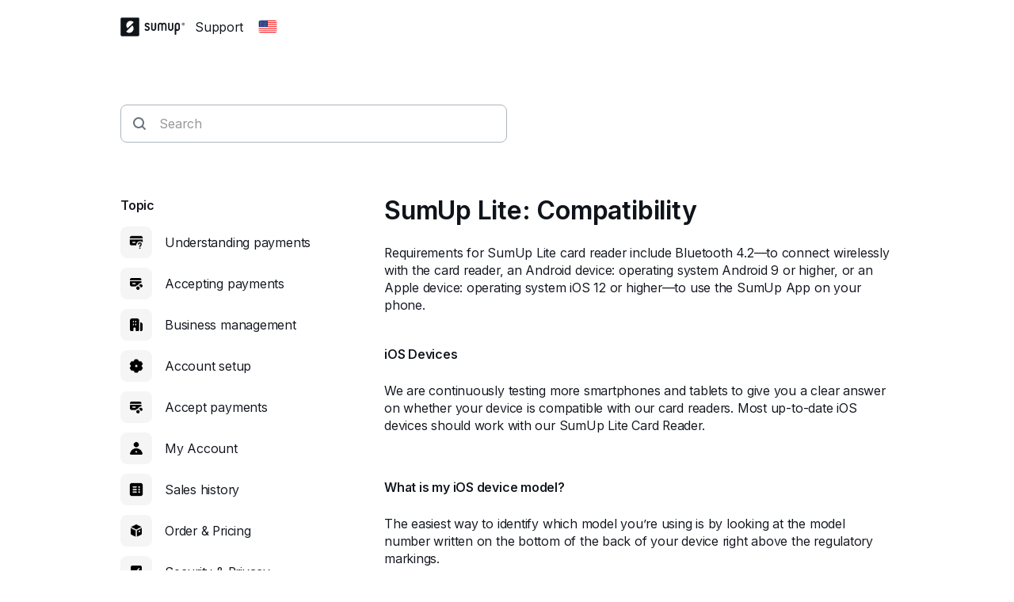

--- FILE ---
content_type: image/svg+xml
request_url: https://circuit.sumup.com/icons/v2/flag_us_16.svg
body_size: 880
content:
<svg width="16" height="16" viewBox="0 0 16 16" fill="none" xmlns="http://www.w3.org/2000/svg">
    <path fill-rule="evenodd" clip-rule="evenodd" d="M1.882 2h12.236C15.158 2 16 2.843 16 3.882v7.53c0 1.04-.843 1.882-1.882 1.882H1.882A1.882 1.882 0 0 1 0 11.412v-7.53C0 2.842.843 2 1.882 2zm0 .47c-.78 0-1.411.633-1.411 1.412v7.53c0 .78.632 1.411 1.411 1.411h12.236a1.41 1.41 0 0 0 1.411-1.411v-7.53a1.41 1.41 0 0 0-1.411-1.411H1.882z" fill="#D8DDE1"/>
    <g fill-rule="evenodd" clip-rule="evenodd">
        <path d="M2 2.5h11.925c.87 0 1.575.713 1.575 1.592v7.128c0 .88-.705 1.592-1.575 1.592H2.075A1.582 1.582 0 0 1 .5 11.22V4.017C.5 3.179 1.172 2.5 2 2.5z" fill="#fff"/>
        <path d="M15.3 3.258H8V2.5h6a1.5 1.5 0 0 1 1.3.758zM8 4.83h7.5v-.758H8v.758zm0 1.597h7.5v-.759H8v.759zm0 1.596h7.5v-.758H8v.758zM.5 9.62h15v-.76H.5v.759zm0 1.596h15v-.758H.5v.758zm14.8.838H.7c.26.454.745.758 1.3.758h12c.556 0 1.04-.304 1.3-.758z" fill="#FF2B2D"/>
        <path d="M.5 8.023H8V2.5H2c-.83 0-1.5.679-1.5 1.517v4.006z" fill="#1A3179"/>
        <path d="M1.606 3.225a.17.17 0 0 1-.049.12.166.166 0 0 1-.284-.12.17.17 0 0 1 .05-.117.166.166 0 0 1 .283.117zm1.094 0a.17.17 0 0 1-.05.117.166.166 0 0 1-.283-.117.17.17 0 0 1 .05-.117.166.166 0 0 1 .283.117zm1.165 0a.17.17 0 0 1-.049.12.166.166 0 0 1-.284-.12.17.17 0 0 1 .05-.117.166.166 0 0 1 .283.117zm1.11 0a.17.17 0 0 1-.049.12.166.166 0 0 1-.284-.12.17.17 0 0 1 .05-.117.166.166 0 0 1 .283.117zm1.165 0a.17.17 0 0 1-.048.12.166.166 0 0 1-.285-.12.17.17 0 0 1 .05-.117.166.166 0 0 1 .283.117zm1.094 0a.17.17 0 0 1-.103.156.165.165 0 0 1-.181-.037.17.17 0 0 1 .118-.287c.092 0 .166.075.166.168zm-5.042.481a.17.17 0 0 1-.05.117.166.166 0 0 1-.283-.117.167.167 0 1 1 .333 0zm1.166 0a.17.17 0 0 1-.05.117.166.166 0 0 1-.283-.117.167.167 0 1 1 .333 0zm1.11 0a.17.17 0 0 1-.05.117.166.166 0 0 1-.284-.117.167.167 0 1 1 .333 0zm1.165 0a.17.17 0 0 1-.102.159.165.165 0 0 1-.22-.094.17.17 0 0 1-.011-.065.17.17 0 0 1 .049-.12.166.166 0 0 1 .235.001.17.17 0 0 1 .049.12zm1.094 0a.17.17 0 0 1-.05.117.166.166 0 0 1-.283-.117.167.167 0 1 1 .333 0zm-5.121.537a.17.17 0 0 1-.103.155.165.165 0 0 1-.181-.036.169.169 0 0 1 .117-.288c.092 0 .167.076.167.169zm1.094 0a.17.17 0 0 1-.05.117.166.166 0 0 1-.283-.117.17.17 0 0 1 .048-.12.166.166 0 0 1 .285.12zm1.165 0a.17.17 0 0 1-.103.155.165.165 0 0 1-.181-.036.169.169 0 0 1 .118-.288c.091 0 .166.076.166.169zm1.11 0a.17.17 0 0 1-.103.155.165.165 0 0 1-.181-.036.17.17 0 0 1 .117-.288c.092 0 .167.076.167.169zm1.165 0a.17.17 0 0 1-.103.155.165.165 0 0 1-.181-.036.169.169 0 0 1 .118-.288c.092 0 .166.076.166.169zm1.094 0a.17.17 0 0 1-.103.155.165.165 0 0 1-.181-.036.168.168 0 0 1-.049-.12.17.17 0 0 1 .102-.158.165.165 0 0 1 .22.093.17.17 0 0 1 .011.066zm-5.042.48a.17.17 0 0 1-.05.118.166.166 0 0 1-.283-.117c0-.093.075-.169.167-.169.092 0 .166.076.166.169zm1.166 0a.17.17 0 0 1-.05.118.166.166 0 0 1-.283-.117.17.17 0 0 1 .102-.16.165.165 0 0 1 .22.094.17.17 0 0 1 .01.066zm1.11 0a.17.17 0 0 1-.05.118.166.166 0 0 1-.284-.117c0-.093.075-.169.167-.169.092 0 .166.076.166.169zm1.165 0a.17.17 0 0 1-.102.16.165.165 0 0 1-.22-.094.17.17 0 0 1-.011-.066.17.17 0 0 1 .049-.119.166.166 0 0 1 .235 0 .17.17 0 0 1 .049.12zm1.094 0a.17.17 0 0 1-.05.118.166.166 0 0 1-.283-.117c0-.093.074-.169.166-.169.092 0 .167.076.167.169zm-5.121.538a.17.17 0 0 1-.103.155.165.165 0 0 1-.218-.091.17.17 0 0 1 .037-.184.166.166 0 0 1 .235 0 .17.17 0 0 1 .049.12zm1.094 0a.17.17 0 0 1-.05.117.166.166 0 0 1-.283-.117c0-.094.074-.169.166-.169.092 0 .167.075.167.169zm1.165 0a.17.17 0 0 1-.049.119.166.166 0 0 1-.284-.12.17.17 0 0 1 .05-.119.166.166 0 0 1 .235 0 .17.17 0 0 1 .048.12zm1.11 0a.17.17 0 0 1-.103.155.165.165 0 0 1-.218-.091.17.17 0 0 1 .037-.184.166.166 0 0 1 .284.12zm1.165 0a.17.17 0 0 1-.049.119.166.166 0 0 1-.284-.12.17.17 0 0 1 .05-.119.166.166 0 0 1 .283.12zm1.094 0a.17.17 0 0 1-.103.155.165.165 0 0 1-.181-.036.168.168 0 0 1-.049-.12.167.167 0 0 1 .23-.155.166.166 0 0 1 .103.156zm-5.042.48a.167.167 0 0 1-.259.14.168.168 0 0 1-.07-.172.169.169 0 0 1 .13-.132.165.165 0 0 1 .171.071.17.17 0 0 1 .028.094zm1.166 0a.167.167 0 0 1-.26.14.168.168 0 0 1-.07-.172.169.169 0 0 1 .13-.132.165.165 0 0 1 .172.071.17.17 0 0 1 .028.094zm1.11 0a.17.17 0 0 1-.103.156.165.165 0 0 1-.218-.09.17.17 0 0 1 .036-.185.166.166 0 0 1 .284.12zm1.165 0a.17.17 0 0 1-.103.156.165.165 0 0 1-.181-.036.17.17 0 0 1 .117-.288c.092 0 .167.076.167.169zm1.094 0a.17.17 0 0 1-.05.12.166.166 0 0 1-.284-.12.17.17 0 0 1 .05-.119.166.166 0 0 1 .284.12zm-5.121.538a.17.17 0 0 1-.049.119.166.166 0 0 1-.284-.12.17.17 0 0 1 .05-.116.166.166 0 0 1 .283.117zm1.094 0a.17.17 0 0 1-.05.116.166.166 0 0 1-.283-.116.17.17 0 0 1 .05-.117.166.166 0 0 1 .283.117zm1.165 0a.17.17 0 0 1-.049.119.166.166 0 0 1-.284-.12.17.17 0 0 1 .05-.116.166.166 0 0 1 .283.117zm1.11 0a.17.17 0 0 1-.049.119.166.166 0 0 1-.284-.12.17.17 0 0 1 .05-.116.166.166 0 0 1 .283.117zm1.165 0a.17.17 0 0 1-.048.119.166.166 0 0 1-.285-.12.17.17 0 0 1 .05-.116.166.166 0 0 1 .283.117zm1.094 0a.17.17 0 0 1-.103.155.165.165 0 0 1-.181-.037.17.17 0 0 1 .118-.287.165.165 0 0 1 .154.104.17.17 0 0 1 .012.065zm-5.042.48a.17.17 0 0 1-.05.117.166.166 0 0 1-.283-.117.167.167 0 1 1 .333 0zm1.166 0a.17.17 0 0 1-.05.117.166.166 0 0 1-.283-.117.167.167 0 1 1 .333 0zm1.11 0a.166.166 0 0 1-.284.119.17.17 0 0 1 .117-.287c.092 0 .166.075.166.168zm1.165 0a.17.17 0 0 1-.05.116.166.166 0 1 1 .037-.18.17.17 0 0 1 .013.064zm1.094 0a.166.166 0 0 1-.284.119.17.17 0 0 1 .117-.287c.092 0 .167.075.167.168zm-5.121.537a.17.17 0 0 1-.05.117.166.166 0 0 1-.283-.117.17.17 0 0 1 .048-.119.166.166 0 0 1 .118-.05c.092 0 .167.076.167.17zm1.094 0a.17.17 0 0 1-.05.117.166.166 0 0 1-.283-.117.166.166 0 0 1 .285-.119.17.17 0 0 1 .048.12zm1.165 0a.17.17 0 0 1-.05.117.166.166 0 0 1-.283-.117.17.17 0 0 1 .049-.119.166.166 0 0 1 .118-.05c.091 0 .166.076.166.17zm1.11 0a.17.17 0 0 1-.05.117.166.166 0 0 1-.283-.117.17.17 0 0 1 .048-.119.166.166 0 0 1 .118-.05c.092 0 .167.076.167.17zm1.165 0a.17.17 0 0 1-.05.116.166.166 0 1 1-.116-.284c.092 0 .166.075.166.168zm1.094 0a.167.167 0 0 1-.166.168.166.166 0 0 1-.118-.049.17.17 0 0 1 .118-.287.165.165 0 0 1 .154.104.17.17 0 0 1 .012.064z" fill="#fff"/>
    </g>
</svg>
